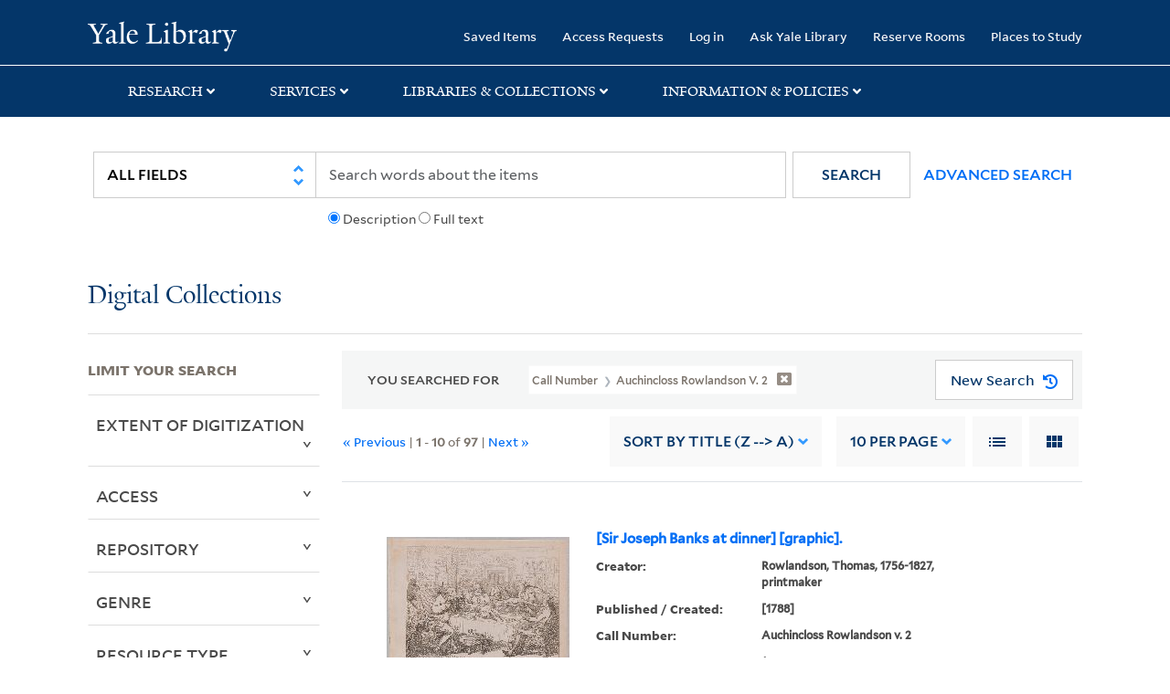

--- FILE ---
content_type: text/html; charset=utf-8
request_url: https://collections.library.yale.edu/catalog/range_limit?f%5BcallNumber_ssim%5D%5B%5D=Auchincloss+Rowlandson+v.+2&range_end=1825&range_field=year_isim&range_start=1772&sort=title_ssim+desc%2C+oid_ssi+desc%2C+archivalSort_ssi+asc
body_size: 956
content:
<ul class="facet-values list-unstyled ">
  <li><span class="facet-label"><a class="facet-select" rel="nofollow" href="/catalog?f%5BcallNumber_ssim%5D%5B%5D=Auchincloss+Rowlandson+v.+2&amp;range%5Byear_isim%5D%5Bbegin%5D=1772&amp;range%5Byear_isim%5D%5Bend%5D=1774&amp;range_end=1825&amp;range_field=year_isim&amp;range_start=1772&amp;sort=title_ssim+desc%2C+oid_ssi+desc%2C+archivalSort_ssi+asc"><span class="from" data-blrl-begin="1772">1772</span> to <span class="to" data-blrl-end="1774">1774</span></a></span><span class="facet-count">2</span></li><li><span class="facet-label"><a class="facet-select" rel="nofollow" href="/catalog?f%5BcallNumber_ssim%5D%5B%5D=Auchincloss+Rowlandson+v.+2&amp;range%5Byear_isim%5D%5Bbegin%5D=1775&amp;range%5Byear_isim%5D%5Bend%5D=1779&amp;range_end=1825&amp;range_field=year_isim&amp;range_start=1772&amp;sort=title_ssim+desc%2C+oid_ssi+desc%2C+archivalSort_ssi+asc"><span class="from" data-blrl-begin="1775">1775</span> to <span class="to" data-blrl-end="1779">1779</span></a></span><span class="facet-count">2</span></li><li><span class="facet-label"><a class="facet-select" rel="nofollow" href="/catalog?f%5BcallNumber_ssim%5D%5B%5D=Auchincloss+Rowlandson+v.+2&amp;range%5Byear_isim%5D%5Bbegin%5D=1780&amp;range%5Byear_isim%5D%5Bend%5D=1784&amp;range_end=1825&amp;range_field=year_isim&amp;range_start=1772&amp;sort=title_ssim+desc%2C+oid_ssi+desc%2C+archivalSort_ssi+asc"><span class="from" data-blrl-begin="1780">1780</span> to <span class="to" data-blrl-end="1784">1784</span></a></span><span class="facet-count">2</span></li><li><span class="facet-label"><a class="facet-select" rel="nofollow" href="/catalog?f%5BcallNumber_ssim%5D%5B%5D=Auchincloss+Rowlandson+v.+2&amp;range%5Byear_isim%5D%5Bbegin%5D=1785&amp;range%5Byear_isim%5D%5Bend%5D=1789&amp;range_end=1825&amp;range_field=year_isim&amp;range_start=1772&amp;sort=title_ssim+desc%2C+oid_ssi+desc%2C+archivalSort_ssi+asc"><span class="from" data-blrl-begin="1785">1785</span> to <span class="to" data-blrl-end="1789">1789</span></a></span><span class="facet-count">90</span></li><li><span class="facet-label"><a class="facet-select" rel="nofollow" href="/catalog?f%5BcallNumber_ssim%5D%5B%5D=Auchincloss+Rowlandson+v.+2&amp;range%5Byear_isim%5D%5Bbegin%5D=1790&amp;range%5Byear_isim%5D%5Bend%5D=1794&amp;range_end=1825&amp;range_field=year_isim&amp;range_start=1772&amp;sort=title_ssim+desc%2C+oid_ssi+desc%2C+archivalSort_ssi+asc"><span class="from" data-blrl-begin="1790">1790</span> to <span class="to" data-blrl-end="1794">1794</span></a></span><span class="facet-count">8</span></li><li><span class="facet-label"><a class="facet-select" rel="nofollow" href="/catalog?f%5BcallNumber_ssim%5D%5B%5D=Auchincloss+Rowlandson+v.+2&amp;range%5Byear_isim%5D%5Bbegin%5D=1795&amp;range%5Byear_isim%5D%5Bend%5D=1799&amp;range_end=1825&amp;range_field=year_isim&amp;range_start=1772&amp;sort=title_ssim+desc%2C+oid_ssi+desc%2C+archivalSort_ssi+asc"><span class="from" data-blrl-begin="1795">1795</span> to <span class="to" data-blrl-end="1799">1799</span></a></span><span class="facet-count">5</span></li><li><span class="facet-label"><a class="facet-select" rel="nofollow" href="/catalog?f%5BcallNumber_ssim%5D%5B%5D=Auchincloss+Rowlandson+v.+2&amp;range%5Byear_isim%5D%5Bbegin%5D=1800&amp;range%5Byear_isim%5D%5Bend%5D=1804&amp;range_end=1825&amp;range_field=year_isim&amp;range_start=1772&amp;sort=title_ssim+desc%2C+oid_ssi+desc%2C+archivalSort_ssi+asc"><span class="from" data-blrl-begin="1800">1800</span> to <span class="to" data-blrl-end="1804">1804</span></a></span><span class="facet-count">3</span></li><li><span class="facet-label"><a class="facet-select" rel="nofollow" href="/catalog?f%5BcallNumber_ssim%5D%5B%5D=Auchincloss+Rowlandson+v.+2&amp;range%5Byear_isim%5D%5Bbegin%5D=1805&amp;range%5Byear_isim%5D%5Bend%5D=1809&amp;range_end=1825&amp;range_field=year_isim&amp;range_start=1772&amp;sort=title_ssim+desc%2C+oid_ssi+desc%2C+archivalSort_ssi+asc"><span class="from" data-blrl-begin="1805">1805</span> to <span class="to" data-blrl-end="1809">1809</span></a></span><span class="facet-count">2</span></li><li><span class="facet-label"><a class="facet-select" rel="nofollow" href="/catalog?f%5BcallNumber_ssim%5D%5B%5D=Auchincloss+Rowlandson+v.+2&amp;range%5Byear_isim%5D%5Bbegin%5D=1810&amp;range%5Byear_isim%5D%5Bend%5D=1814&amp;range_end=1825&amp;range_field=year_isim&amp;range_start=1772&amp;sort=title_ssim+desc%2C+oid_ssi+desc%2C+archivalSort_ssi+asc"><span class="from" data-blrl-begin="1810">1810</span> to <span class="to" data-blrl-end="1814">1814</span></a></span><span class="facet-count">2</span></li><li><span class="facet-label"><a class="facet-select" rel="nofollow" href="/catalog?f%5BcallNumber_ssim%5D%5B%5D=Auchincloss+Rowlandson+v.+2&amp;range%5Byear_isim%5D%5Bbegin%5D=1815&amp;range%5Byear_isim%5D%5Bend%5D=1819&amp;range_end=1825&amp;range_field=year_isim&amp;range_start=1772&amp;sort=title_ssim+desc%2C+oid_ssi+desc%2C+archivalSort_ssi+asc"><span class="from" data-blrl-begin="1815">1815</span> to <span class="to" data-blrl-end="1819">1819</span></a></span><span class="facet-count">2</span></li><li><span class="facet-label"><a class="facet-select" rel="nofollow" href="/catalog?f%5BcallNumber_ssim%5D%5B%5D=Auchincloss+Rowlandson+v.+2&amp;range%5Byear_isim%5D%5Bbegin%5D=1820&amp;range%5Byear_isim%5D%5Bend%5D=1824&amp;range_end=1825&amp;range_field=year_isim&amp;range_start=1772&amp;sort=title_ssim+desc%2C+oid_ssi+desc%2C+archivalSort_ssi+asc"><span class="from" data-blrl-begin="1820">1820</span> to <span class="to" data-blrl-end="1824">1824</span></a></span><span class="facet-count">2</span></li><li><span class="facet-label"><a class="facet-select" rel="nofollow" href="/catalog?f%5BcallNumber_ssim%5D%5B%5D=Auchincloss+Rowlandson+v.+2&amp;range%5Byear_isim%5D%5Bbegin%5D=1825&amp;range%5Byear_isim%5D%5Bend%5D=1825&amp;range_end=1825&amp;range_field=year_isim&amp;range_start=1772&amp;sort=title_ssim+desc%2C+oid_ssi+desc%2C+archivalSort_ssi+asc"><span class="single" data-blrl-single="1825">1825</span></a></span><span class="facet-count">2</span></li>
</ul>

